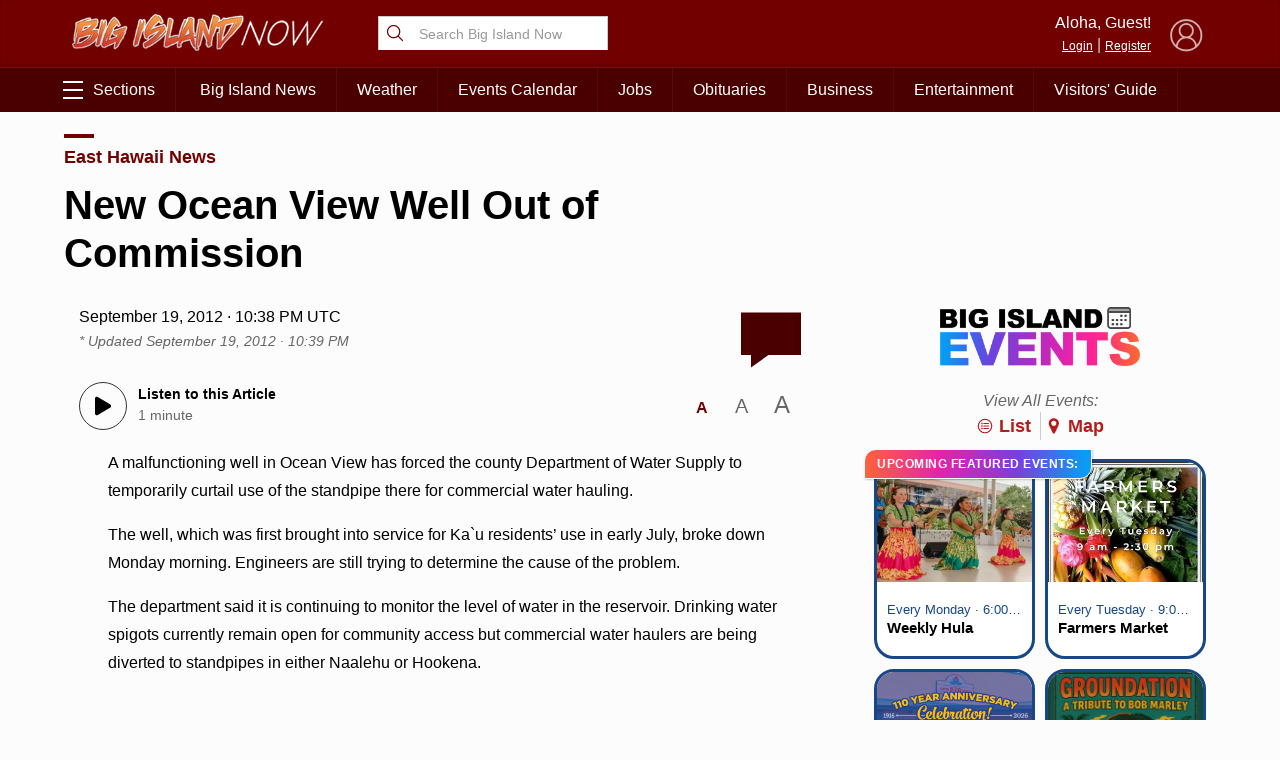

--- FILE ---
content_type: text/html; charset=UTF-8
request_url: https://bigislandnow.com/wp-admin/admin-ajax.php
body_size: -169
content:
{"count":"","postid":"74763"}

--- FILE ---
content_type: text/html; charset=utf-8
request_url: https://www.google.com/recaptcha/api2/aframe
body_size: 268
content:
<!DOCTYPE HTML><html><head><meta http-equiv="content-type" content="text/html; charset=UTF-8"></head><body><script nonce="5ICT58UJWPHo8vzbi-HKxw">/** Anti-fraud and anti-abuse applications only. See google.com/recaptcha */ try{var clients={'sodar':'https://pagead2.googlesyndication.com/pagead/sodar?'};window.addEventListener("message",function(a){try{if(a.source===window.parent){var b=JSON.parse(a.data);var c=clients[b['id']];if(c){var d=document.createElement('img');d.src=c+b['params']+'&rc='+(localStorage.getItem("rc::a")?sessionStorage.getItem("rc::b"):"");window.document.body.appendChild(d);sessionStorage.setItem("rc::e",parseInt(sessionStorage.getItem("rc::e")||0)+1);localStorage.setItem("rc::h",'1768991423519');}}}catch(b){}});window.parent.postMessage("_grecaptcha_ready", "*");}catch(b){}</script></body></html>